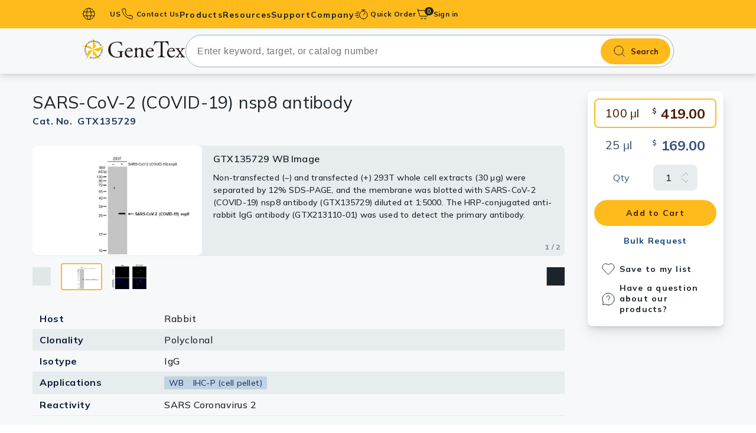

--- FILE ---
content_type: image/svg+xml
request_url: https://www.genetex.com/templates/default/images/icon/chevron/genetex-left.svg
body_size: -41
content:
<svg width="24" height="24" fill="none" xmlns="http://www.w3.org/2000/svg"><path d="m14 6-6 6 6 6" stroke="#1B242B" stroke-linecap="round" stroke-linejoin="round"/></svg>

--- FILE ---
content_type: application/javascript
request_url: https://www.genetex.com/templates/default/js-min/ak_init.min.js?v=20251117
body_size: 3275
content:
htmx.config.allowEval=!1,htmx.config.selfRequestsOnly=!0,document.body.addEventListener("htmx:configRequest",(function(e){e.detail.parameters.__RequestVerificationToken=headerToken,e.target.matches("#LazyBody")&&(e.detail.parameters.value="")})),document.body.addEventListener("htmx:beforeRequest",(function(e){if(e.target.matches("#LazyBody")){const t=document.querySelector('meta[name="X-Lazyload"]')?.content;1==t&&e.preventDefault()}}));let initialLvContent=!1;const goToTopButton=document.getElementById("goToTop"),loadingTml='<div class="loader"></div> ',removeLoading=(e,t)=>{$(e).removeClass("loading"),t.find(".loader").remove()},addLoading=(e,t)=>{$(e).addClass("loading"),t.insertAdjacentHTML("beforeend",loadingTml)};function resizeFun(){content=AkHelper.getWindowBreakpoints(),initLoading(content)}function initLoading(e){"pc"===e?(CloseMobileMenu(),setPcEvent()):(clearPCEvent(),setMobileEvent())}function scrollToTop(){window.scrollTo({top:0,behavior:"smooth"})}let lastScrollTop=0;function toggleButtonVisibility(){const e=window.scrollY;e>100?e>lastScrollTop?goToTopButton.classList.remove("show"):goToTopButton.classList.add("show"):goToTopButton.classList.remove("show"),lastScrollTop=e;null!==document.querySelector(".mb-cart-action")?goToTopButton.classList.add("has-product-nav"):goToTopButton.classList.remove("has-product-nav")}function setPcEvent(){$(".menu-lv1-link").on("click",(function(e){e.preventDefault()})),$(".menu-lv2").off("mouseenter").on("mouseenter",(function(){let e=$(this).data("sub");$(".menu-lv3-ul").removeClass("show"),$(".menu-lv2").removeClass("active"),$("#"+e).addClass("show"),$(this).addClass("active")})),$(".menu-lv3-ul").off("mouseenter").on("mouseenter",(function(){let e=$(this).attr("id");$('.menu-lv2[data-sub="'+e+'"]').addClass("in")})),$(".menu-lv3-ul").off("mouseleave").on("mouseleave",(function(){let e=$(this).attr("id");$('.menu-lv2[data-sub="'+e+'"]').removeClass("in")})),$(".has-lv3").off("mouseleave").on("mouseleave",(function(){let e=this;setTimeout((function(){$(e).find(".menu-lv2").removeClass("active"),$(e).find(".menu-lv3-ul").removeClass("show"),$(e).find(".menu-lv2").eq(0).addClass("active"),$(e).find(".menu-lv3-ul").eq(0).addClass("show")}),150)})),$(".has-lv3").off("mouseenter").on("mouseenter",(function(){var e=$(this).find(".menu-lv2"),t=$(this).find(".menu-lv3-ul");initialLvContent||(t.removeClass("content-hidden"),initialLvContent=!0),0===e.filter(".active").length&&e.eq(0).addClass("active"),0===t.filter(".show").length&&t.eq(0).addClass("show")}))}function clearPCEvent(){$(".menu-lv2").off("mouseenter"),$(".menu-lv3-ul").off("mouseleave"),$(".menu-lv3-ul").off("mouseenter"),$(".has-lv3").off("mouseleave"),$(".has-lv3").off("mouseenter"),$(".menu-lv3-ul").removeClass("show"),$("#lang-dropdown").removeClass("show"),$("#pc-lang-btn").removeClass("active"),$(".menu-lv2").removeClass("active"),$(".menu-lv2").removeClass("in"),$(".menu-lv1-link").off("click");const e=document.querySelector(".prod-gallery-popup");e&&"none"===window.getComputedStyle(e).display&&(unFreezePage(),$(".prod-gallery-popup").css("display","none"))}function setMobileEvent(){$("#m-lang-btn").off("click").on("click",(function(){$(this).hasClass("active")?($(this).removeClass("active"),$(".m-country-input-block").removeClass("active").stop().slideUp()):($(this).addClass("active"),$(".m-country-input-block").addClass("active").stop().slideDown())})),$(".main-menu").off("click").on("click",".menu-lv1:not(.only-link) .menu-lv1-link",(function(e){e.preventDefault();let t=$(this).closest(".menu-lv1");t.hasClass("active")?(t.removeClass("active"),t.find(".sub-menu-block").length>0?t.find(".sub-menu-block").stop().slideUp():t.find(".menu-lv2-ul").stop().slideUp()):(t.addClass("active"),t.find(".sub-menu-block").length>0?t.find(".sub-menu-block").stop().slideDown():t.find(".menu-lv2-ul").stop().slideDown())})),$("#burger-btn").off("click.burgerClick").on("click.burgerClick",(function(){$(this).hasClass("active")?burgerClose():(freezePage(),setTimeout((()=>{$(this).addClass("active"),$(".main-menu").addClass("active")}),0))})),$(".main-menu").addClass("burger-transition")}function CloseMobileMenu(){$(".main-menu").hasClass("active")&&unFreezePage(),$("#m-lang-btn").off("click"),$(".main-menu").off("click",".menu-lv1:not(.only-link) .menu-lv1-link"),$("#burger-btn").off("click.burgerClick"),$(".menu-lv1").removeClass("active"),$("#m-lang-btn").removeClass("active"),$(".m-country-input-block").removeClass("active"),$(".main-menu").removeClass("active"),$("#burger-btn").removeClass("active"),$(".main-menu").removeClass("burger-transition")}const unFreezePage=()=>{$("html,body").removeClass("noscroll"),$("body, header, .search-bar").attr("style","")},freezePage=()=>{let e=window.innerWidth-document.documentElement.clientWidth;document.body.scrollHeight>(window.innerHeight||document.documentElement.clientHeight)&&($("body").css("padding-right",e+"px"),$("header").css("padding-right",e+"px"),$(".search-bar").css("padding-right",e+"px")),$("html,body").addClass("noscroll")};function burgerClose(){$("#burger-btn").removeClass("active"),$(".main-menu").removeClass("active"),setTimeout((()=>{unFreezePage()}),0)}const $quickOrderBlock=$(".quick-order-block"),quickOrderBlockEl=document.querySelector(".quick-order-block");function validateForm(e){let t=!0,n="";$(e).find('input[name="cart_package"]:checked').length||(n+="Sorry, this product information is incomplete. Please contact us for assistance.\n",t=!1);const o=parseInt($(e).find('input[name="cart_qty"]').val());return(isNaN(o)||o<1)&&(n+="請輸入有效的數量（至少為1）\n",t=!1),t||alert(n),t}document.addEventListener("htmx:beforeRequest",(function(e){if("qoSearchFrom"===e.target.id){addLoading(e.target,$quickOrderBlock[0]),$quickOrderBlock.find(".with-border").removeClass("not-filled");const t=$(".quick-order-input"),n=$(this).find(".remind");let o="Product not found, make sure the entered number is correct.";""===t.val().trim()&&($quickOrderBlock.find(".with-border").addClass("not-filled"),n.text(o),e.preventDefault(),removeLoading(e.target,$quickOrderBlock))}})),document.addEventListener("htmx:afterRequest",(function(e){"quick-dropdown"===e.detail.elt.id&&removeLoading(e.target,$quickOrderBlock)})),document.addEventListener("htmx:beforeRequest",(function(e){"qoProductForm"===e.target.id&&(addLoading(e.target,$quickOrderBlock[0]),validateForm(e.target)||(e.preventDefault(),removeLoading(e.target,$quickOrderBlock[0])))})),document.addEventListener("htmx:afterRequest",(function(e){if("qoProductForm"===e.target.id){removeLoading(e.target,$quickOrderBlock),getCartNumer();"pc"!==AkHelper.getWindowBreakpoints()&&$(".toast.success").length>0&&$(".action-panel").length>0&&closeAllPanels(),document.querySelector(".quick-icon").click(),$("#qoProductForm").addClass("content-hidden"),$("#qoSearchFrom").removeClass("content-hidden");window.location.pathname.toLowerCase().includes("order")&&(window.location.href=cartUrl)}})),$(document).on("input",'input[name="cart_qty"]',(function(){var e=parseInt($(this).val());e<1||e>999||isNaN(e)?$(this).addClass("error"):$(this).removeClass("error")}));const productForm=document.getElementById("productForm");productForm&&(productForm.addEventListener("htmx:beforeRequest",(function(e){validateForm(productForm)||e.preventDefault()})),productForm.addEventListener("htmx:afterRequest",(function(e){getCartNumer();"pc"!==AkHelper.getWindowBreakpoints()&&$(".toast.success").length>0&&closeAllPanels()}))),$(document).on("click","#infoClose",(function(){$(this).closest(".toast").remove()})),$(document).on("click","#backBtn",(function(){$("#qoProductForm").addClass("content-hidden"),setTimeout((()=>{$("#qoSearchFrom").removeClass("content-hidden")}),0)})),$(document).on("click",(function(e){let t=$(e.target).closest(".dropdown-toggle");if(t.length){let e=t.data("target"),n=$("#"+e);t.toggleClass("active"),n.toggleClass("show")}else $(".dropdown-menu").each((function(){let n=$(this);n.is(e.target)||0!==n.has(e.target).length||(n.removeClass("show"),t.removeClass("active"))}))}));let content=AkHelper.getWindowBreakpoints();if(initLoading(content),$(window).on("resize",_.debounce(resizeFun,500)),goToTopButton){goToTopButton.addEventListener("click",scrollToTop);const e=_.throttle(toggleButtonVisibility,200);window.addEventListener("scroll",e),toggleButtonVisibility()}handleImages($("body"));var imgObserver=new MutationObserver((function(e){e.forEach((function(e){"childList"===e.type&&e.addedNodes.forEach((function(e){if(1===e.nodeType){var t=$(e);(t.find("img").length>0||"img"===e.tagName.toLowerCase())&&handleImages(t)}}))}))})),imgConfig={childList:!0,subtree:!0};function handleImages(e){e.find("img").each((function(){var e=$(this),t=e.closest(".img");this.complete?t.removeClass("lazy"):e.one("load",(function(){t.removeClass("lazy")})).one("error",(function(){t.removeClass("lazy")}))}))}function setMaxSubblockHeight(){const e=document.querySelectorAll(".sub-menu-block .menu-lv2"),t=Array.from(e).reduce(((e,t)=>e+t.offsetHeight),0)+36;AkHelper.setElementCssVariable(".sub-menu-block","--max-subblock-height",`${t}px`)}imgObserver.observe(document.body,imgConfig),setMaxSubblockHeight();const debouncedSetMaxSubblockHeight=_.debounce(setMaxSubblockHeight,250);async function changeCountry(e){const t=$("header").find('input[name="__RequestVerificationToken"]').val(),n={param1:DOMPurify.sanitize(e),__RequestVerificationToken:t};try{1==+(await AkHelper.fetchJsonData(COUNTRY_SET_ROUTER,n,"POST","urlencoded")).status?window.location.reload():alert("Country does not exist!")}catch(e){alert("Country does not exist!")}}async function getCartNumer(){const e={__RequestVerificationToken:$("header").find('input[name="__RequestVerificationToken"]').val()};try{const t=await AkHelper.fetchJsonData(CARD_NUM_PATH,e,"POST","urlencoded");+t>=0?$(".cart-item-number").text(t):$(".cart-item-number").text("0")}catch(e){$(".cart-item-number").text("0")}}async function generateVCode(){const e={__RequestVerificationToken:$('input[name="__RequestVerificationToken"]').val()};try{const t=await AkHelper.fetchJsonData(VCODE_PATH,e,"POST","urlencoded");t?.success?($(".vcode_key").val(t.key),$(".vcode_img").attr("src",t.img)):alert(VCODE_ERROR_MESSAGE)}catch(e){alert(VCODE_ERROR_MESSAGE)}}function openDialog(e){freezePage(),setTimeout((()=>{e.showModal()}),0)}function closeDialog(e){e.close()}window.addEventListener("resize",debouncedSetMaxSubblockHeight),getCartNumer(),document.body.addEventListener("click",(function(e){if(e.target.classList.contains("amount-control-btn")){const t=e.target,n=t.closest(".form-box").querySelector('input[type="number"]');let o=parseInt(n.value)||0;const i=parseInt(n.min)||0,a=parseInt(n.max)||10;t.classList.contains("increase")?o<a&&(o+=1):t.classList.contains("decrease")&&o>i&&(o-=1),n.value=o,n.dispatchEvent(new Event("input",{bubbles:!0})),n.dispatchEvent(new Event("change",{bubbles:!0}))}})),document.querySelectorAll('input[type="number"]').forEach((e=>{e.addEventListener("input",(function(){this.value=this.value.replace(/[^0-9.]/g,""),(this.value.match(/\./g)||[]).length>1&&(this.value=this.value.slice(0,this.value.lastIndexOf(".")))}))})),$(".price-format").each((function(){const e=parseFloat($(this).text().replace(/[^0-9.-]+/g,""));isNaN(e)||$(this).text(AkHelper.numberFormatWithCurrency(e,current_currency))}));